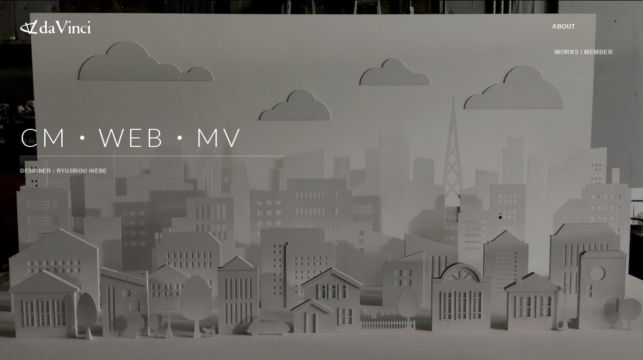

--- FILE ---
content_type: text/html; charset=UTF-8
request_url: https://davinci-e.com/works/cm/628
body_size: 12399
content:
<!DOCTYPE html>
<html dir="ltr" lang="ja" prefix="og: https://ogp.me/ns#">
<head>
	<!-- Google tag (gtag.js) -->
	<script async src="https://www.googletagmanager.com/gtag/js?id=UA-140906753-2"></script>
	<script>
	window.dataLayer = window.dataLayer || [];
	function gtag(){dataLayer.push(arguments);}
	gtag('js', new Date());

	gtag('config', 'UA-140906753-2');
	</script>
	<meta charset="UTF-8">
	<meta name="viewport" content="width=device-width, initial-scale=1">
	<link rel="profile" href="https://gmpg.org/xfn/11">
	<meta name="format-detection" content="telephone=no">
	<link rel="preconnect" href="https://fonts.googleapis.com">
	<link rel="preconnect" href="https://fonts.gstatic.com" crossorigin>
	<link rel="apple-touch-icon" type="image/png" href="https://davinci-e.com/wp-content/themes/davinci/dist/img/apple-touch-icon-180x180.png">
	<link rel="icon" type="image/png" href="https://davinci-e.com/wp-content/themes/davinci/dist/img/icon-192x192.png">
	<title>25175 | daVinci 株式会社ダヴィンチ</title>
	
		<!-- All in One SEO 4.9.1.1 - aioseo.com -->
	<meta name="robots" content="max-image-preview:large" />
	<link rel="canonical" href="https://davinci-e.com/works/cm/628" />
	<meta name="generator" content="All in One SEO (AIOSEO) 4.9.1.1" />
		<meta property="og:locale" content="ja_JP" />
		<meta property="og:site_name" content="daVinci 株式会社ダヴィンチ" />
		<meta property="og:type" content="article" />
		<meta property="og:title" content="25175 | daVinci 株式会社ダヴィンチ" />
		<meta property="og:url" content="https://davinci-e.com/works/cm/628" />
		<meta property="og:image" content="https://davinci-e.com/wp-content/uploads/2019/06/ogimage.png" />
		<meta property="og:image:secure_url" content="https://davinci-e.com/wp-content/uploads/2019/06/ogimage.png" />
		<meta property="og:image:width" content="1200" />
		<meta property="og:image:height" content="630" />
		<meta property="article:published_time" content="2019-02-23T15:05:17+00:00" />
		<meta property="article:modified_time" content="2020-12-24T02:35:25+00:00" />
		<meta name="twitter:card" content="summary" />
		<meta name="twitter:title" content="25175 | daVinci 株式会社ダヴィンチ" />
		<meta name="twitter:image" content="https://davinci-e.com/wp-content/uploads/2019/06/ogimage.png" />
		<script type="application/ld+json" class="aioseo-schema">
			{"@context":"https:\/\/schema.org","@graph":[{"@type":"BreadcrumbList","@id":"https:\/\/davinci-e.com\/works\/cm\/628#breadcrumblist","itemListElement":[{"@type":"ListItem","@id":"https:\/\/davinci-e.com#listItem","position":1,"name":"\u30db\u30fc\u30e0","item":"https:\/\/davinci-e.com","nextItem":{"@type":"ListItem","@id":"https:\/\/davinci-e.com\/works#listItem","name":"WORKS"}},{"@type":"ListItem","@id":"https:\/\/davinci-e.com\/works#listItem","position":2,"name":"WORKS","item":"https:\/\/davinci-e.com\/works","nextItem":{"@type":"ListItem","@id":"https:\/\/davinci-e.com\/works\/cm#listItem","name":"CM\u30fbWEB\u30fbMV"},"previousItem":{"@type":"ListItem","@id":"https:\/\/davinci-e.com#listItem","name":"\u30db\u30fc\u30e0"}},{"@type":"ListItem","@id":"https:\/\/davinci-e.com\/works\/cm#listItem","position":3,"name":"CM\u30fbWEB\u30fbMV","item":"https:\/\/davinci-e.com\/works\/cm","nextItem":{"@type":"ListItem","@id":"https:\/\/davinci-e.com\/works\/cm\/628#listItem","name":"25175"},"previousItem":{"@type":"ListItem","@id":"https:\/\/davinci-e.com\/works#listItem","name":"WORKS"}},{"@type":"ListItem","@id":"https:\/\/davinci-e.com\/works\/cm\/628#listItem","position":4,"name":"25175","previousItem":{"@type":"ListItem","@id":"https:\/\/davinci-e.com\/works\/cm#listItem","name":"CM\u30fbWEB\u30fbMV"}}]},{"@type":"Organization","@id":"https:\/\/davinci-e.com\/#organization","name":"daVinci \u682a\u5f0f\u4f1a\u793e\u30c0\u30f4\u30a3\u30f3\u30c1","description":"CM\u30fb\u5e83\u544a\u64ae\u5f71\u3001\u30a4\u30d9\u30f3\u30c8\u306b\u95a2\u3059\u308b\u7f8e\u8853\u3000\u88c5\u98fe\u306e\u7dcf\u5408\u5236\u4f5c\u4f1a\u793e\u3000\u682a\u5f0f\u4f1a\u793e daVinci\u30fc\u30c0\u30f4\u30a3\u30f3\u30c1\u30fc","url":"https:\/\/davinci-e.com\/"},{"@type":"WebPage","@id":"https:\/\/davinci-e.com\/works\/cm\/628#webpage","url":"https:\/\/davinci-e.com\/works\/cm\/628","name":"25175 | daVinci \u682a\u5f0f\u4f1a\u793e\u30c0\u30f4\u30a3\u30f3\u30c1","inLanguage":"ja","isPartOf":{"@id":"https:\/\/davinci-e.com\/#website"},"breadcrumb":{"@id":"https:\/\/davinci-e.com\/works\/cm\/628#breadcrumblist"},"datePublished":"2019-02-24T00:05:17+09:00","dateModified":"2020-12-24T11:35:25+09:00"},{"@type":"WebSite","@id":"https:\/\/davinci-e.com\/#website","url":"https:\/\/davinci-e.com\/","name":"daVinci \u682a\u5f0f\u4f1a\u793e\u30c0\u30f4\u30a3\u30f3\u30c1","description":"CM\u30fb\u5e83\u544a\u64ae\u5f71\u3001\u30a4\u30d9\u30f3\u30c8\u306b\u95a2\u3059\u308b\u7f8e\u8853\u3000\u88c5\u98fe\u306e\u7dcf\u5408\u5236\u4f5c\u4f1a\u793e\u3000\u682a\u5f0f\u4f1a\u793e daVinci\u30fc\u30c0\u30f4\u30a3\u30f3\u30c1\u30fc","inLanguage":"ja","publisher":{"@id":"https:\/\/davinci-e.com\/#organization"}}]}
		</script>
		<!-- All in One SEO -->

<link rel='dns-prefetch' href='//fonts.googleapis.com' />
<style id='wp-img-auto-sizes-contain-inline-css' type='text/css'>
img:is([sizes=auto i],[sizes^="auto," i]){contain-intrinsic-size:3000px 1500px}
/*# sourceURL=wp-img-auto-sizes-contain-inline-css */
</style>
<link rel='stylesheet' id='googlefonts-css' href='//fonts.googleapis.com/css?family=Lato%3A100%2C300%2C400%2C700&#038;display=swap&#038;ver=20230206' type='text/css' media='all' />
<link rel='stylesheet' id='davinci-style-css' href='https://davinci-e.com/wp-content/themes/davinci/dist/common.css?ver=20230208' type='text/css' media='all' />
<style id='wp-block-library-inline-css' type='text/css'>
:root{--wp-block-synced-color:#7a00df;--wp-block-synced-color--rgb:122,0,223;--wp-bound-block-color:var(--wp-block-synced-color);--wp-editor-canvas-background:#ddd;--wp-admin-theme-color:#007cba;--wp-admin-theme-color--rgb:0,124,186;--wp-admin-theme-color-darker-10:#006ba1;--wp-admin-theme-color-darker-10--rgb:0,107,160.5;--wp-admin-theme-color-darker-20:#005a87;--wp-admin-theme-color-darker-20--rgb:0,90,135;--wp-admin-border-width-focus:2px}@media (min-resolution:192dpi){:root{--wp-admin-border-width-focus:1.5px}}.wp-element-button{cursor:pointer}:root .has-very-light-gray-background-color{background-color:#eee}:root .has-very-dark-gray-background-color{background-color:#313131}:root .has-very-light-gray-color{color:#eee}:root .has-very-dark-gray-color{color:#313131}:root .has-vivid-green-cyan-to-vivid-cyan-blue-gradient-background{background:linear-gradient(135deg,#00d084,#0693e3)}:root .has-purple-crush-gradient-background{background:linear-gradient(135deg,#34e2e4,#4721fb 50%,#ab1dfe)}:root .has-hazy-dawn-gradient-background{background:linear-gradient(135deg,#faaca8,#dad0ec)}:root .has-subdued-olive-gradient-background{background:linear-gradient(135deg,#fafae1,#67a671)}:root .has-atomic-cream-gradient-background{background:linear-gradient(135deg,#fdd79a,#004a59)}:root .has-nightshade-gradient-background{background:linear-gradient(135deg,#330968,#31cdcf)}:root .has-midnight-gradient-background{background:linear-gradient(135deg,#020381,#2874fc)}:root{--wp--preset--font-size--normal:16px;--wp--preset--font-size--huge:42px}.has-regular-font-size{font-size:1em}.has-larger-font-size{font-size:2.625em}.has-normal-font-size{font-size:var(--wp--preset--font-size--normal)}.has-huge-font-size{font-size:var(--wp--preset--font-size--huge)}.has-text-align-center{text-align:center}.has-text-align-left{text-align:left}.has-text-align-right{text-align:right}.has-fit-text{white-space:nowrap!important}#end-resizable-editor-section{display:none}.aligncenter{clear:both}.items-justified-left{justify-content:flex-start}.items-justified-center{justify-content:center}.items-justified-right{justify-content:flex-end}.items-justified-space-between{justify-content:space-between}.screen-reader-text{border:0;clip-path:inset(50%);height:1px;margin:-1px;overflow:hidden;padding:0;position:absolute;width:1px;word-wrap:normal!important}.screen-reader-text:focus{background-color:#ddd;clip-path:none;color:#444;display:block;font-size:1em;height:auto;left:5px;line-height:normal;padding:15px 23px 14px;text-decoration:none;top:5px;width:auto;z-index:100000}html :where(.has-border-color){border-style:solid}html :where([style*=border-top-color]){border-top-style:solid}html :where([style*=border-right-color]){border-right-style:solid}html :where([style*=border-bottom-color]){border-bottom-style:solid}html :where([style*=border-left-color]){border-left-style:solid}html :where([style*=border-width]){border-style:solid}html :where([style*=border-top-width]){border-top-style:solid}html :where([style*=border-right-width]){border-right-style:solid}html :where([style*=border-bottom-width]){border-bottom-style:solid}html :where([style*=border-left-width]){border-left-style:solid}html :where(img[class*=wp-image-]){height:auto;max-width:100%}:where(figure){margin:0 0 1em}html :where(.is-position-sticky){--wp-admin--admin-bar--position-offset:var(--wp-admin--admin-bar--height,0px)}@media screen and (max-width:600px){html :where(.is-position-sticky){--wp-admin--admin-bar--position-offset:0px}}

/*# sourceURL=wp-block-library-inline-css */
</style><style id='global-styles-inline-css' type='text/css'>
:root{--wp--preset--aspect-ratio--square: 1;--wp--preset--aspect-ratio--4-3: 4/3;--wp--preset--aspect-ratio--3-4: 3/4;--wp--preset--aspect-ratio--3-2: 3/2;--wp--preset--aspect-ratio--2-3: 2/3;--wp--preset--aspect-ratio--16-9: 16/9;--wp--preset--aspect-ratio--9-16: 9/16;--wp--preset--color--black: #000000;--wp--preset--color--cyan-bluish-gray: #abb8c3;--wp--preset--color--white: #ffffff;--wp--preset--color--pale-pink: #f78da7;--wp--preset--color--vivid-red: #cf2e2e;--wp--preset--color--luminous-vivid-orange: #ff6900;--wp--preset--color--luminous-vivid-amber: #fcb900;--wp--preset--color--light-green-cyan: #7bdcb5;--wp--preset--color--vivid-green-cyan: #00d084;--wp--preset--color--pale-cyan-blue: #8ed1fc;--wp--preset--color--vivid-cyan-blue: #0693e3;--wp--preset--color--vivid-purple: #9b51e0;--wp--preset--gradient--vivid-cyan-blue-to-vivid-purple: linear-gradient(135deg,rgb(6,147,227) 0%,rgb(155,81,224) 100%);--wp--preset--gradient--light-green-cyan-to-vivid-green-cyan: linear-gradient(135deg,rgb(122,220,180) 0%,rgb(0,208,130) 100%);--wp--preset--gradient--luminous-vivid-amber-to-luminous-vivid-orange: linear-gradient(135deg,rgb(252,185,0) 0%,rgb(255,105,0) 100%);--wp--preset--gradient--luminous-vivid-orange-to-vivid-red: linear-gradient(135deg,rgb(255,105,0) 0%,rgb(207,46,46) 100%);--wp--preset--gradient--very-light-gray-to-cyan-bluish-gray: linear-gradient(135deg,rgb(238,238,238) 0%,rgb(169,184,195) 100%);--wp--preset--gradient--cool-to-warm-spectrum: linear-gradient(135deg,rgb(74,234,220) 0%,rgb(151,120,209) 20%,rgb(207,42,186) 40%,rgb(238,44,130) 60%,rgb(251,105,98) 80%,rgb(254,248,76) 100%);--wp--preset--gradient--blush-light-purple: linear-gradient(135deg,rgb(255,206,236) 0%,rgb(152,150,240) 100%);--wp--preset--gradient--blush-bordeaux: linear-gradient(135deg,rgb(254,205,165) 0%,rgb(254,45,45) 50%,rgb(107,0,62) 100%);--wp--preset--gradient--luminous-dusk: linear-gradient(135deg,rgb(255,203,112) 0%,rgb(199,81,192) 50%,rgb(65,88,208) 100%);--wp--preset--gradient--pale-ocean: linear-gradient(135deg,rgb(255,245,203) 0%,rgb(182,227,212) 50%,rgb(51,167,181) 100%);--wp--preset--gradient--electric-grass: linear-gradient(135deg,rgb(202,248,128) 0%,rgb(113,206,126) 100%);--wp--preset--gradient--midnight: linear-gradient(135deg,rgb(2,3,129) 0%,rgb(40,116,252) 100%);--wp--preset--font-size--small: 13px;--wp--preset--font-size--medium: 20px;--wp--preset--font-size--large: 36px;--wp--preset--font-size--x-large: 42px;--wp--preset--spacing--20: 0.44rem;--wp--preset--spacing--30: 0.67rem;--wp--preset--spacing--40: 1rem;--wp--preset--spacing--50: 1.5rem;--wp--preset--spacing--60: 2.25rem;--wp--preset--spacing--70: 3.38rem;--wp--preset--spacing--80: 5.06rem;--wp--preset--shadow--natural: 6px 6px 9px rgba(0, 0, 0, 0.2);--wp--preset--shadow--deep: 12px 12px 50px rgba(0, 0, 0, 0.4);--wp--preset--shadow--sharp: 6px 6px 0px rgba(0, 0, 0, 0.2);--wp--preset--shadow--outlined: 6px 6px 0px -3px rgb(255, 255, 255), 6px 6px rgb(0, 0, 0);--wp--preset--shadow--crisp: 6px 6px 0px rgb(0, 0, 0);}:where(.is-layout-flex){gap: 0.5em;}:where(.is-layout-grid){gap: 0.5em;}body .is-layout-flex{display: flex;}.is-layout-flex{flex-wrap: wrap;align-items: center;}.is-layout-flex > :is(*, div){margin: 0;}body .is-layout-grid{display: grid;}.is-layout-grid > :is(*, div){margin: 0;}:where(.wp-block-columns.is-layout-flex){gap: 2em;}:where(.wp-block-columns.is-layout-grid){gap: 2em;}:where(.wp-block-post-template.is-layout-flex){gap: 1.25em;}:where(.wp-block-post-template.is-layout-grid){gap: 1.25em;}.has-black-color{color: var(--wp--preset--color--black) !important;}.has-cyan-bluish-gray-color{color: var(--wp--preset--color--cyan-bluish-gray) !important;}.has-white-color{color: var(--wp--preset--color--white) !important;}.has-pale-pink-color{color: var(--wp--preset--color--pale-pink) !important;}.has-vivid-red-color{color: var(--wp--preset--color--vivid-red) !important;}.has-luminous-vivid-orange-color{color: var(--wp--preset--color--luminous-vivid-orange) !important;}.has-luminous-vivid-amber-color{color: var(--wp--preset--color--luminous-vivid-amber) !important;}.has-light-green-cyan-color{color: var(--wp--preset--color--light-green-cyan) !important;}.has-vivid-green-cyan-color{color: var(--wp--preset--color--vivid-green-cyan) !important;}.has-pale-cyan-blue-color{color: var(--wp--preset--color--pale-cyan-blue) !important;}.has-vivid-cyan-blue-color{color: var(--wp--preset--color--vivid-cyan-blue) !important;}.has-vivid-purple-color{color: var(--wp--preset--color--vivid-purple) !important;}.has-black-background-color{background-color: var(--wp--preset--color--black) !important;}.has-cyan-bluish-gray-background-color{background-color: var(--wp--preset--color--cyan-bluish-gray) !important;}.has-white-background-color{background-color: var(--wp--preset--color--white) !important;}.has-pale-pink-background-color{background-color: var(--wp--preset--color--pale-pink) !important;}.has-vivid-red-background-color{background-color: var(--wp--preset--color--vivid-red) !important;}.has-luminous-vivid-orange-background-color{background-color: var(--wp--preset--color--luminous-vivid-orange) !important;}.has-luminous-vivid-amber-background-color{background-color: var(--wp--preset--color--luminous-vivid-amber) !important;}.has-light-green-cyan-background-color{background-color: var(--wp--preset--color--light-green-cyan) !important;}.has-vivid-green-cyan-background-color{background-color: var(--wp--preset--color--vivid-green-cyan) !important;}.has-pale-cyan-blue-background-color{background-color: var(--wp--preset--color--pale-cyan-blue) !important;}.has-vivid-cyan-blue-background-color{background-color: var(--wp--preset--color--vivid-cyan-blue) !important;}.has-vivid-purple-background-color{background-color: var(--wp--preset--color--vivid-purple) !important;}.has-black-border-color{border-color: var(--wp--preset--color--black) !important;}.has-cyan-bluish-gray-border-color{border-color: var(--wp--preset--color--cyan-bluish-gray) !important;}.has-white-border-color{border-color: var(--wp--preset--color--white) !important;}.has-pale-pink-border-color{border-color: var(--wp--preset--color--pale-pink) !important;}.has-vivid-red-border-color{border-color: var(--wp--preset--color--vivid-red) !important;}.has-luminous-vivid-orange-border-color{border-color: var(--wp--preset--color--luminous-vivid-orange) !important;}.has-luminous-vivid-amber-border-color{border-color: var(--wp--preset--color--luminous-vivid-amber) !important;}.has-light-green-cyan-border-color{border-color: var(--wp--preset--color--light-green-cyan) !important;}.has-vivid-green-cyan-border-color{border-color: var(--wp--preset--color--vivid-green-cyan) !important;}.has-pale-cyan-blue-border-color{border-color: var(--wp--preset--color--pale-cyan-blue) !important;}.has-vivid-cyan-blue-border-color{border-color: var(--wp--preset--color--vivid-cyan-blue) !important;}.has-vivid-purple-border-color{border-color: var(--wp--preset--color--vivid-purple) !important;}.has-vivid-cyan-blue-to-vivid-purple-gradient-background{background: var(--wp--preset--gradient--vivid-cyan-blue-to-vivid-purple) !important;}.has-light-green-cyan-to-vivid-green-cyan-gradient-background{background: var(--wp--preset--gradient--light-green-cyan-to-vivid-green-cyan) !important;}.has-luminous-vivid-amber-to-luminous-vivid-orange-gradient-background{background: var(--wp--preset--gradient--luminous-vivid-amber-to-luminous-vivid-orange) !important;}.has-luminous-vivid-orange-to-vivid-red-gradient-background{background: var(--wp--preset--gradient--luminous-vivid-orange-to-vivid-red) !important;}.has-very-light-gray-to-cyan-bluish-gray-gradient-background{background: var(--wp--preset--gradient--very-light-gray-to-cyan-bluish-gray) !important;}.has-cool-to-warm-spectrum-gradient-background{background: var(--wp--preset--gradient--cool-to-warm-spectrum) !important;}.has-blush-light-purple-gradient-background{background: var(--wp--preset--gradient--blush-light-purple) !important;}.has-blush-bordeaux-gradient-background{background: var(--wp--preset--gradient--blush-bordeaux) !important;}.has-luminous-dusk-gradient-background{background: var(--wp--preset--gradient--luminous-dusk) !important;}.has-pale-ocean-gradient-background{background: var(--wp--preset--gradient--pale-ocean) !important;}.has-electric-grass-gradient-background{background: var(--wp--preset--gradient--electric-grass) !important;}.has-midnight-gradient-background{background: var(--wp--preset--gradient--midnight) !important;}.has-small-font-size{font-size: var(--wp--preset--font-size--small) !important;}.has-medium-font-size{font-size: var(--wp--preset--font-size--medium) !important;}.has-large-font-size{font-size: var(--wp--preset--font-size--large) !important;}.has-x-large-font-size{font-size: var(--wp--preset--font-size--x-large) !important;}
/*# sourceURL=global-styles-inline-css */
</style>

<style id='classic-theme-styles-inline-css' type='text/css'>
/*! This file is auto-generated */
.wp-block-button__link{color:#fff;background-color:#32373c;border-radius:9999px;box-shadow:none;text-decoration:none;padding:calc(.667em + 2px) calc(1.333em + 2px);font-size:1.125em}.wp-block-file__button{background:#32373c;color:#fff;text-decoration:none}
/*# sourceURL=/wp-includes/css/classic-themes.min.css */
</style>
<link rel="icon" href="https://davinci-e.com/wp-content/uploads/2021/11/cropped-262aae1f7c628329d09e478bbe8d9d46-32x32.jpg" sizes="32x32" />
<link rel="icon" href="https://davinci-e.com/wp-content/uploads/2021/11/cropped-262aae1f7c628329d09e478bbe8d9d46-192x192.jpg" sizes="192x192" />
<link rel="apple-touch-icon" href="https://davinci-e.com/wp-content/uploads/2021/11/cropped-262aae1f7c628329d09e478bbe8d9d46-180x180.jpg" />
<meta name="msapplication-TileImage" content="https://davinci-e.com/wp-content/uploads/2021/11/cropped-262aae1f7c628329d09e478bbe8d9d46-270x270.jpg" />
</head>

<body data-rsssl=1 id="body" class="wp-singular works-template-default single single-works postid-628 wp-theme-davinci fadeout js-inview">
<header id="header" class="m-header">
	<h1 class="m-header__logo">
		<a href="/">
			<svg xmlns="http://www.w3.org/2000/svg" viewBox="0 0 430.82 85.2">
				<title>daVinci 株式会社ダヴィンチ</title>
				<path class="cls-1" d="M305,16.72A6.34,6.34,0,0,0,309.52,13a5.85,5.85,0,0,0-.77-5.19,6.62,6.62,0,0,0-5.95-2.3,6.14,6.14,0,0,0-4.88,4.17,5.7,5.7,0,0,0,1.86,5.69C301.17,16.65,303.18,16.79,305,16.72Z"/>
				<path class="cls-1" d="M423.25,16.72A6.34,6.34,0,0,0,427.73,13,5.82,5.82,0,0,0,427,7.79,6.63,6.63,0,0,0,421,5.49a6.13,6.13,0,0,0-4.88,4.17A5.72,5.72,0,0,0,418,15.35C419.38,16.65,421.39,16.79,423.25,16.72Z"/>
				<path class="cls-1" d="M164.79,72.24c-1.57-4.43-2.46-56.6-.73-65.38.15-.79,1.45-2.2-1.59-2.24-2.82,0-8.64,1.54-10.57,3.28.46-.42-2.53,1.74-.35,3.77s2.55,13.5,1.16,21.48C151.69,39,141.78,35.37,132,39c-3.32,1.24-13.78,7.53-13.5,20.85.25,12.38,7.86,17,12.08,18.91,5.64,2.59,11.84,2.59,19.87-1.26C155,82,160.48,79.89,162.64,79c1.24-.51,6.09-.3,6-2.41C168.52,74.25,166.23,76.32,164.79,72.24Zm-11.18-13.4c-.28,10,.19,15.67-9.67,16.44-5.22.4-14.23-9.91-13.41-20.17.4-4.91,4.51-14.61,12.12-15C153.64,39.55,153.8,52.08,153.61,58.84Z"/>
				<path class="cls-1" d="M293.13,5.7c-2.3-1.15-11.11-1.86-14-.58a2.1,2.1,0,0,0-.78.58,2.9,2.9,0,0,0,.47,2.52c2.24,3.17,1,7.42,0,10.8C273.63,32.63,267.68,46,259.94,58.56c-.76.68-1.39,1.51-2.63,1.08a4.21,4.21,0,0,1-2.17-1.59A201.4,201.4,0,0,1,236.43,12.4a5.64,5.64,0,0,1-.16-2c-.39-1.94,3.4-2.88,1.7-4.75-3.14-2-13.79-1.38-18.61-.86-1.32.29-4.26.81-3.51,2.3a14.1,14.1,0,0,1,4.8,4.54c11.29,22,21.11,44.57,30.16,67.4.16.79,1.08,1.44,1.86,1.88a2.77,2.77,0,0,0,2.86-1.38c10.52-22.46,20.22-44.59,31.74-66.69,1.34-2.4,4.14-4.29,6.07-5.66A.9.9,0,0,0,293.13,5.7Z"/>
				<path class="cls-1" d="M209.27,72c-3.71-10.22,2.48-22.32-2.79-32.11a5.37,5.37,0,0,0-1.46-2c-6.74-5-16.1-1.3-22.59,1.44-2.63,1.44-5.8,2.67-7.43,5.33-.49.93-1,2.51.39,3.17,6.24,3.15,7-6.69,13.13-8.71,2.94-.64,7.17.06,8.35,2,1.7,2.77,4,8,1.41,11.79-6.88,7.56-19.88,4.89-24.59,14.69a8.87,8.87,0,0,0,2.47,9c3,2.74,8.28,4.48,11.68,2.81,2.73-1.59,8.12-3.6,12.53-2.3,4.41.65,9.36,4.46,13.62.93C217,74.55,210.43,74.69,209.27,72Zm-13.39.8c-1.54,1.73-4.1,1.8-6.34,1.29s-3.63-2.59-4.1-4.39c-.54-3.6,1.4-6.77,4.65-8.86a6.13,6.13,0,0,1,4.79-1,4.93,4.93,0,0,1,2.63,2.09C198.6,65.33,198.52,69.94,195.88,72.75Z"/>
				<path class="cls-1" d="M396.47,35.87c-9.66-1-18.48,3-23.12,10.88-4.88,7.42-4.26,18.79,1.39,25.71a24.09,24.09,0,0,0,21.89,7.63C401.2,79,407.15,76.56,408,71.52A24.08,24.08,0,0,1,398,74c-7,0-13.3-4.54-16.47-10.22-3.64-7.5-2.32-17.72,3.94-23.7,3.87-2.3,10.06-2.88,14.16-.43,2.08,1.51,3.71,5.11,6.88,5,1-.14,1.32-1.15,1.7-1.87a3.83,3.83,0,0,0-1.16-4C403.9,37,400.19,36.52,396.47,35.87Z"/>
				<path class="cls-1" d="M309.75,74.44c-1.21-2.1-.26-34.57.25-36.73a1.2,1.2,0,0,0-.71-1.33c-2.8-.92-5.13-1.12-10.82,2.59-3.65,2.35-.78,4.21.19,7.5,1.16,4,1.09,28.39-.26,29.65-1.55,1.44-2.45,2.69-1.17,3.76,2.42,1.27,12.5,1,14.69,0C314.45,78.61,311,76.57,309.75,74.44Z"/>
				<path class="cls-1" d="M428,74.44c-1.2-2.1.24-35.92.26-36.73a1.35,1.35,0,0,0-.71-1.33c-2.8-.92-5.13-1.12-10.82,2.59-3.65,2.35-.78,4.21.19,7.5,1.16,4,1.09,28.39-.26,29.65-1.55,1.44-2.65,2.92-1.17,3.76,1.58,1,13.32,1.12,14.69,0C432.17,78,429.17,76.57,428,74.44Z"/>
				<path class="cls-1" d="M362.8,59.61c-.23-14.67.85-17.94-5.2-21.86-5.8-3.25-14-1.52-19.18,1.87-2.24,1.15-4.18-.94-5.65-2.37-2.63-2.75-6.72-.66-9.51.28-2.17.8-3.84,3.39-3.33,5,3.6,9.49,1.95,23.21,2,32.12-.15,1.44-1.93,2.38-2.63,3.6a1.45,1.45,0,0,0,.85,1.8c4.78,1,10.76,1.17,14.52-.07,2.64-1.31-1.67-3.31-2.14-5.11-.85-6.37-.39-18.27.09-24,.29-3.87,2.94-7,4-8.1,1.84-1.89,6.53-2,10.5-.43,3.74,2,4.28,3.48,5.12,5.74,1.56,4.22.77,25.57.58,26.92-.3,2.1-5.06,4.59-2,5.31,1.16.09,13.73.54,14.71-.3,2.89-.87-1.81-3.56-2.09-4.82C363.41,73.49,362.91,66.8,362.8,59.61Z"/>
				<path class="cls-2" d="M104.73,75l-.66-.17c-1.65-.63-2.58-.64-5.25-.9-.72-.07-3.8-.39-5.48-.68s-16.48-2.34-16.48-2.34a45.18,45.18,0,0,1-4.54-.54c0-.07,0-.19.58-1.59s.72-2.7,1.49-4.09c1.13-2.06,1.93-4,2.8-6,3.33-7.6,6.6-13.4,10.19-20,1.74-3.21,2.63-6.61,4.77-9.9l.5-1c1-1.61,3.15-6.8,3.43-7,0,0,5.28-.87,7.16-1.78.52-.26-3.58-2.68-3.68-5.28,0,0,.84-1.51,1.09-2a24.39,24.39,0,0,1,2.7-3.61c.57-.52,2.67-3.58,3.14-4s-.11-1.23-.17-1.6-1.23-.17-1.18-.47c.23-1.38-4.79-1.43-5-1.49A14.38,14.38,0,0,0,96,0a8.61,8.61,0,0,0-1.18.78c-.17.13-.12.52-.32.66S93,3.61,92.79,3.85c-1.24,1.22-4.11,7.92-5,9.31l-1.11,1.75c-.54.09-1.07.23-1.6.34C79,16.54,77.38,16.8,71.33,17.81c-2.65.44-7.19,1.57-9.69,2.2-5.13,1.31-13.09,3-19.1,4.81,0,0-2.19-4-2.44-4.73-2-5.63-2.53-8.38-6.84-3.26C31.8,18.56,29,18.71,30,19.8a6.74,6.74,0,0,1,1.62,2.36c1.06,1.79,2.54,3.75,2.93,5.31l-.54.09-2.08.6c-2.61.74-4.58,1.34-6,1.93C22,31.66,17.89,33.3,14.49,35c0,0-5.82,2.81-8.75,5.56a21.87,21.87,0,0,0-4.66,5.94A7.84,7.84,0,0,0,.16,52c.59,3,2.24,5.4,5.7,8.14A44,44,0,0,0,14,64.85,113.93,113.93,0,0,0,30.22,71c2.6.82,5.44,1.43,8.18,2a84,84,0,0,1,8.71,2.19c.43.15.82.26,1.16.36a3.34,3.34,0,0,1,2.12,1.14,37.7,37.7,0,0,1,2.74,4.23,9.77,9.77,0,0,1,.57,1.42c.4,1.18.82,2.41,2,2.76.92.26,2-.07,3.52-1a24,24,0,0,0,3.57-2.36c1.07-1.07,2.4-1.43,3.34-2.45,2.08.23,14,2.11,15.06,2.26C84.74,82,84.39,82.68,88,83a34.74,34.74,0,0,1,4.25.29c.89.19,1.31.25,2.77.54,3.45.68,3.1.93,5.47.71,1-.09,1.4-.1,1.8-1.08s1.53-4.53,2.76-5C107.9,77.24,108.12,76.32,104.73,75Zm-61-11.4a25.75,25.75,0,0,1-3.42-.92c-1.92-.8-4-1.45-6-2.08-1.19-.37-2.43-.75-3.61-1.16-7.57-2.63-13.39-5.09-18.53-9-1.5-1.14-3.47-2.62-3.81-4.44-.42-2.24,1.18-3.16,4.65-5l.17-.09a99.66,99.66,0,0,1,13-5.47c1.48-.54,3.14-1,4.59-1.5,2-.64,6.14-1.62,6.14-1.62S41.15,42.65,42,45.14c.43,1.27.81,1.32,1.16,2.59a24.32,24.32,0,0,0,1.06,3.4,35.23,35.23,0,0,1,1.4,4.25c1.17,4,2.46,6,3.34,9.49a3,3,0,0,1,.06.32C47.43,64.73,45.67,64.05,43.71,63.6ZM66,60.71c-1.34,2.87-2.5,4.53-3.72,7.53h0c-.29,0-.88,0-.88,0l-5.5-1-.28-.79c-.07-.32-.14-.62-.22-.91-.55-2-1.19-4-1.8-5.94l-.73-2.29c-1.69-5.41-2.81-10.4-4.71-15.89-1-2.85-3.5-10.3-3.64-10.65.84-.19,6.14-1.51,11-2.45,0,0,25.9-5.46,27.75-5.68C80.52,28,78,32.69,76.47,35.8L76,37c-2,5.15-3.42,8.23-5.85,14.32C68.9,54.49,67.43,57.65,66,60.71Z"/>
			</svg>
		</a>
	</h1>

	<nav class="m-header__nav">
		<ul>
			<li><a href="/about">ABOUT</a></li>
			<li><a href="/works">WORKS / MEMBER</a></li>
			<li><a href="/information">INFORMATION</a></li>
			<li><a href="/contact">CONTACT</a></li>
			<li class="is-rental">
				<a href="http://rental.davinci-e.com/" target="_blank">
					<svg xmlns="http://www.w3.org/2000/svg" width="108.857" height="38.866" viewBox="0 0 108.857 38.866"><g transform="translate(-1287 -389.685)"><g transform="translate(394 -37.315)"><g transform="translate(922.909 428.042)"><g transform="translate(0 0)"><path class="a" d="M299.5,8.287a1.589,1.589,0,0,0,1.137-.935,1.523,1.523,0,0,0-.2-1.314,1.667,1.667,0,0,0-1.516-.581,1.614,1.614,0,0,0-1.238,1.061,1.426,1.426,0,0,0,.48,1.44A1.943,1.943,0,0,0,299.5,8.287Z" transform="translate(-252.354 -5.106)"/><path class="a" d="M417.7,8.287a1.589,1.589,0,0,0,1.137-.935,1.523,1.523,0,0,0-.2-1.314,1.667,1.667,0,0,0-1.516-.581,1.614,1.614,0,0,0-1.238,1.061,1.426,1.426,0,0,0,.48,1.44A1.943,1.943,0,0,0,417.7,8.287Z" transform="translate(-340.691 -5.106)"/><path class="a" d="M130.118,21.679c-.4-1.112-.632-14.3-.177-16.523.051-.2.379-.556-.4-.556a5.4,5.4,0,0,0-2.678.834c.126-.1-.632.43-.1.96.531.48.657,3.411.3,5.432-.253,1.491-2.754.556-5.255,1.491A5.581,5.581,0,0,0,118.4,18.6a4.966,4.966,0,0,0,3.057,4.775,5.54,5.54,0,0,0,5.028-.328,2.681,2.681,0,0,0,3.082.379c.3-.126,1.541-.076,1.516-.606C131.053,22.185,130.472,22.715,130.118,21.679Zm-2.83-3.386c-.076,2.527.051,3.967-2.451,4.144-1.314.1-3.588-2.5-3.386-5.1.1-1.238,1.137-3.689,3.057-3.79C127.289,13.418,127.339,16.6,127.289,18.294Z" transform="translate(-118.394 -4.476)"/><path class="a" d="M235.23,4.511a6.669,6.669,0,0,0-3.537-.152c-.076.025-.126.1-.2.152a.7.7,0,0,0,.126.632,3.221,3.221,0,0,1,0,2.729,58.282,58.282,0,0,1-4.775,9.98c-.2.177-.354.379-.657.278a1.1,1.1,0,0,1-.556-.4A50.46,50.46,0,0,1,220.9,6.179a1.719,1.719,0,0,1-.051-.505c-.1-.48.859-.733.43-1.213-.783-.505-3.487-.354-4.7-.227-.328.076-1.086.2-.884.581a3.761,3.761,0,0,1,1.213,1.137c2.855,5.558,5.331,11.268,7.63,17.029.051.2.278.354.48.48a.7.7,0,0,0,.733-.354c2.653-5.685,5.1-11.268,8.009-16.852a4.913,4.913,0,0,1,1.541-1.44C235.407,4.764,235.382,4.612,235.23,4.511Z" transform="translate(-191.09 -4.109)"/><path class="a" d="M182.4,44.744c-.935-2.577.632-5.634-.707-8.11a1.265,1.265,0,0,0-.379-.48c-1.693-1.263-4.068-.328-5.71.354a4.552,4.552,0,0,0-1.87,1.339c-.126.227-.253.632.1.808,1.566.783,1.769-1.693,3.31-2.2a2.339,2.339,0,0,1,2.122.505c.43.707,1.011,2.021.354,2.981-1.743,1.92-5.028,1.238-6.215,3.714a2.241,2.241,0,0,0,.632,2.274,2.991,2.991,0,0,0,2.956.707,4.437,4.437,0,0,1,3.158-.581c1.112.152,2.375,1.137,3.436.227C184.343,45.376,182.676,45.426,182.4,44.744Zm-3.386.177a1.626,1.626,0,0,1-1.592.328,1.49,1.49,0,0,1-1.036-1.112,2.313,2.313,0,0,1,1.162-2.249,1.536,1.536,0,0,1,1.213-.253,1.242,1.242,0,0,1,.657.531A2.9,2.9,0,0,1,179.012,44.921Z" transform="translate(-159.43 -27.591)"/><path class="a" d="M376.762,35.787a5.855,5.855,0,0,0-5.836,2.754,5.76,5.76,0,0,0,.354,6.493,6.052,6.052,0,0,0,5.533,1.92c1.162-.278,2.653-.884,2.88-2.173a5.91,5.91,0,0,1-2.526.606A4.953,4.953,0,0,1,373,42.811a5.371,5.371,0,0,1,.985-5.988,3.765,3.765,0,0,1,3.588-.1c.531.379.935,1.289,1.743,1.263.253-.025.328-.3.43-.48a.969.969,0,0,0-.3-1.011A8.553,8.553,0,0,0,376.762,35.787Z" transform="translate(-306.498 -27.755)"/><path class="a" d="M299.943,45.589c-.3-.531-.076-8.742.076-9.272a.276.276,0,0,0-.177-.328c-.707-.227-1.289-.278-2.729.657-.91.606-.2,1.061.051,1.895.3,1.011.278,7.175-.076,7.479-.379.354-.606.682-.3.96a8.021,8.021,0,0,0,3.714,0C301.13,46.65,300.271,46.145,299.943,45.589Z" transform="translate(-251.609 -27.83)"/><path class="a" d="M418.176,45.589c-.3-.531.051-9.07.076-9.272a.322.322,0,0,0-.177-.328c-.707-.227-1.289-.278-2.729.657-.91.606-.2,1.061.051,1.895.3,1.011.278,7.175-.076,7.479-.379.354-.657.733-.3.96a8.765,8.765,0,0,0,3.714,0C419.237,46.5,418.479,46.145,418.176,45.589Z" transform="translate(-339.953 -27.83)"/><path class="a" d="M330.32,41.846c-.051-3.714.227-4.522-1.314-5.533a5.045,5.045,0,0,0-4.851.48c-.556.3-1.061-.227-1.415-.606-.657-.682-1.693-.177-2.4.076a1.24,1.24,0,0,0-.834,1.263c.91,2.4.48,5.862.505,8.11-.051.354-.48.606-.657.91a.379.379,0,0,0,.227.455,7.76,7.76,0,0,0,3.663-.025c.657-.328-.43-.834-.531-1.289a34.633,34.633,0,0,1,.025-6.064,3.5,3.5,0,0,1,1.011-2.046,2.717,2.717,0,0,1,2.653-.1,2.2,2.2,0,0,1,1.289,1.44c.4,1.061.2,6.468.152,6.8-.076.531-1.289,1.162-.505,1.339a20.183,20.183,0,0,0,3.714-.076c.733-.227-.455-.91-.531-1.213C330.472,45.358,330.346,43.666,330.32,41.846Z" transform="translate(-268.57 -27.827)"/></g></g><path class="a" d="M26.462,18.937a.468.468,0,0,1-.177-.051,4.966,4.966,0,0,0-1.314-.227c-.177-.025-.96-.1-1.39-.177s-4.169-.581-4.169-.581c-.91-.1-.834-.076-1.137-.126,0-.025,0-.051.152-.4a8.554,8.554,0,0,1,.379-1.036c.278-.531.48-1.011.707-1.516.834-1.92,1.668-3.386,2.577-5.053a25.1,25.1,0,0,1,1.213-2.5l.126-.253c.253-.4.808-1.718.859-1.769a10.783,10.783,0,0,0,1.819-.455c.126-.076-.91-.682-.935-1.339,0,0,.2-.379.278-.505a5.7,5.7,0,0,1,.682-.91c.152-.126.682-.91.783-1.011.076-.076-.025-.3-.051-.4,0-.051-.3-.051-.3-.126C26.614.14,25.351.14,25.3.115a5.738,5.738,0,0,0-1.036-.126,3.154,3.154,0,0,0-.3.2c-.051.025-.025.126-.076.177a5.232,5.232,0,0,0-.43.606,26.175,26.175,0,0,0-1.263,2.35,5.211,5.211,0,0,0-.278.455c-.126.025-.278.051-.4.076-1.541.328-1.945.4-3.487.657-.657.1-1.819.4-2.451.556-1.289.328-3.31.758-4.826,1.213,0,0-.556-1.011-.606-1.187-.505-1.415-.632-2.122-1.718-.834-.379.43-1.086.48-.808.758a1.883,1.883,0,0,1,.4.606,6.526,6.526,0,0,1,.733,1.339l-.126.025q-.038,0-.531.152a12.265,12.265,0,0,0-1.516.48c-.985.4-2.021.808-2.88,1.238a10.588,10.588,0,0,0-2.2,1.415A6.276,6.276,0,0,0,.313,11.762,1.67,1.67,0,0,0,.06,13.126,3.333,3.333,0,0,0,1.5,15.173a11.51,11.51,0,0,0,2.046,1.213A26.345,26.345,0,0,0,7.64,17.927c.657.2,1.364.354,2.072.505a19.969,19.969,0,0,1,2.2.556c.1.025.2.076.3.1a.966.966,0,0,1,.531.278,10.584,10.584,0,0,1,.682,1.061c.051.1.1.227.152.354.1.3.2.606.505.707.227.076.505-.025.884-.253a5.7,5.7,0,0,0,.91-.606c.278-.278.606-.354.834-.606.531.051,3.537.531,3.815.581a13.449,13.449,0,0,0,1.693.354,6.109,6.109,0,0,1,1.061.076,6.308,6.308,0,0,0,.707.126,3.38,3.38,0,0,0,1.39.177c.253-.025.354-.025.455-.278s.379-1.137.707-1.263C27.271,19.493,27.321,19.266,26.462,18.937ZM11.05,16.057a6.689,6.689,0,0,1-.859-.227c-.48-.2-1.011-.354-1.516-.531l-.91-.3a15.8,15.8,0,0,1-4.674-2.274c-.379-.278-.884-.657-.96-1.112-.1-.556.3-.808,1.187-1.263l.051-.025a29.813,29.813,0,0,1,3.284-1.39c.379-.126.783-.253,1.162-.379.505-.152,1.541-.4,1.541-.4s1.086,2.6,1.289,3.234c.1.328.2.328.3.657a5.385,5.385,0,0,0,.278.859,8.708,8.708,0,0,1,.354,1.061c.3,1.011.632,1.516.834,2.4a.255.255,0,0,0,.025.076C11.985,16.335,11.556,16.183,11.05,16.057Zm5.634-.733c-.328.733-.632,1.137-.935,1.895h0a1.959,1.959,0,0,1-.227-.025l-1.39-.253-.076-.2c-.025-.076-.025-.152-.051-.227-.126-.505-.3-1.011-.455-1.491l-.177-.581c-.43-1.364-.707-2.628-1.187-4.017-.253-.707-.884-2.6-.91-2.678.2-.051,1.541-.379,2.779-.632,0,0,6.544-1.39,7.024-1.44-.733,1.39-1.364,2.577-1.743,3.36l-.126.3c-.505,1.314-.859,2.072-1.491,3.613C17.417,13.758,17.038,14.566,16.685,15.324Z" transform="translate(892.987 427.016)"/></g><path class="a" d="M4.148-3.855,6.949,0H5.279L2.7-3.7H2.449V0H1.084V-9.047h1.6a4,4,0,0,1,2.59.674,2.476,2.476,0,0,1,.879,1.98A2.57,2.57,0,0,1,5.6-4.74,2.455,2.455,0,0,1,4.148-3.855Zm-1.7-1.037h.434q1.939,0,1.939-1.482,0-1.389-1.887-1.389H2.449ZM16.781-7.764H13.154V-5.59h3.521v1.283H13.154v3.023h3.627V0H11.789V-9.047h4.992ZM22.054,0V-9.662l6.6,6.9V-9.047h1.365v9.6l-6.6-6.885V0ZM38.161-7.764V0H36.8V-7.764h-2.08V-9.047h5.52v1.283ZM49.756-2.2H45.883L44.875,0H43.4l4.477-9.615L52.2,0H50.705ZM49.2-3.48,47.857-6.557,46.451-3.48Zm8.976-5.566v7.764h2.66V0H56.81V-9.047Z" transform="translate(1311 428)"/></g></svg>
				</a>
			</li>
		</ul>
	</nav>

	<div id="js-shownav" class="m-menu">
		<span class="line"></span>
		<span class="line"></span>
		<span class="line"></span>
	</div>

	<div id="js-spShowMenu" class="m-spmenu">
		<span class="line"></span>
		<span class="line"></span>
		<span class="line"></span>
	</div>
</header>
<nav class="m-gnav">
	<div id="js-navclose" class="m-gnav__close"><svg xmlns="http://www.w3.org/2000/svg" width="24" height="24" viewBox="0 0 24 24"><path d="M23.954 21.03l-9.184-9.095 9.092-9.174-2.832-2.807-9.09 9.179-9.176-9.088-2.81 2.81 9.186 9.105-9.095 9.184 2.81 2.81 9.112-9.192 9.18 9.1z"/></svg></div>
	<div class="m-gnav__logo">
		<a href="/">
			<svg xmlns="http://www.w3.org/2000/svg" viewBox="0 0 430.82 85.2">
				<title>daVinci 株式会社ダヴィンチ</title>
				<path class="cls-1" d="M305,16.72A6.34,6.34,0,0,0,309.52,13a5.85,5.85,0,0,0-.77-5.19,6.62,6.62,0,0,0-5.95-2.3,6.14,6.14,0,0,0-4.88,4.17,5.7,5.7,0,0,0,1.86,5.69C301.17,16.65,303.18,16.79,305,16.72Z"/>
				<path class="cls-1" d="M423.25,16.72A6.34,6.34,0,0,0,427.73,13,5.82,5.82,0,0,0,427,7.79,6.63,6.63,0,0,0,421,5.49a6.13,6.13,0,0,0-4.88,4.17A5.72,5.72,0,0,0,418,15.35C419.38,16.65,421.39,16.79,423.25,16.72Z"/>
				<path class="cls-1" d="M164.79,72.24c-1.57-4.43-2.46-56.6-.73-65.38.15-.79,1.45-2.2-1.59-2.24-2.82,0-8.64,1.54-10.57,3.28.46-.42-2.53,1.74-.35,3.77s2.55,13.5,1.16,21.48C151.69,39,141.78,35.37,132,39c-3.32,1.24-13.78,7.53-13.5,20.85.25,12.38,7.86,17,12.08,18.91,5.64,2.59,11.84,2.59,19.87-1.26C155,82,160.48,79.89,162.64,79c1.24-.51,6.09-.3,6-2.41C168.52,74.25,166.23,76.32,164.79,72.24Zm-11.18-13.4c-.28,10,.19,15.67-9.67,16.44-5.22.4-14.23-9.91-13.41-20.17.4-4.91,4.51-14.61,12.12-15C153.64,39.55,153.8,52.08,153.61,58.84Z"/>
				<path class="cls-1" d="M293.13,5.7c-2.3-1.15-11.11-1.86-14-.58a2.1,2.1,0,0,0-.78.58,2.9,2.9,0,0,0,.47,2.52c2.24,3.17,1,7.42,0,10.8C273.63,32.63,267.68,46,259.94,58.56c-.76.68-1.39,1.51-2.63,1.08a4.21,4.21,0,0,1-2.17-1.59A201.4,201.4,0,0,1,236.43,12.4a5.64,5.64,0,0,1-.16-2c-.39-1.94,3.4-2.88,1.7-4.75-3.14-2-13.79-1.38-18.61-.86-1.32.29-4.26.81-3.51,2.3a14.1,14.1,0,0,1,4.8,4.54c11.29,22,21.11,44.57,30.16,67.4.16.79,1.08,1.44,1.86,1.88a2.77,2.77,0,0,0,2.86-1.38c10.52-22.46,20.22-44.59,31.74-66.69,1.34-2.4,4.14-4.29,6.07-5.66A.9.9,0,0,0,293.13,5.7Z"/>
				<path class="cls-1" d="M209.27,72c-3.71-10.22,2.48-22.32-2.79-32.11a5.37,5.37,0,0,0-1.46-2c-6.74-5-16.1-1.3-22.59,1.44-2.63,1.44-5.8,2.67-7.43,5.33-.49.93-1,2.51.39,3.17,6.24,3.15,7-6.69,13.13-8.71,2.94-.64,7.17.06,8.35,2,1.7,2.77,4,8,1.41,11.79-6.88,7.56-19.88,4.89-24.59,14.69a8.87,8.87,0,0,0,2.47,9c3,2.74,8.28,4.48,11.68,2.81,2.73-1.59,8.12-3.6,12.53-2.3,4.41.65,9.36,4.46,13.62.93C217,74.55,210.43,74.69,209.27,72Zm-13.39.8c-1.54,1.73-4.1,1.8-6.34,1.29s-3.63-2.59-4.1-4.39c-.54-3.6,1.4-6.77,4.65-8.86a6.13,6.13,0,0,1,4.79-1,4.93,4.93,0,0,1,2.63,2.09C198.6,65.33,198.52,69.94,195.88,72.75Z"/>
				<path class="cls-1" d="M396.47,35.87c-9.66-1-18.48,3-23.12,10.88-4.88,7.42-4.26,18.79,1.39,25.71a24.09,24.09,0,0,0,21.89,7.63C401.2,79,407.15,76.56,408,71.52A24.08,24.08,0,0,1,398,74c-7,0-13.3-4.54-16.47-10.22-3.64-7.5-2.32-17.72,3.94-23.7,3.87-2.3,10.06-2.88,14.16-.43,2.08,1.51,3.71,5.11,6.88,5,1-.14,1.32-1.15,1.7-1.87a3.83,3.83,0,0,0-1.16-4C403.9,37,400.19,36.52,396.47,35.87Z"/>
				<path class="cls-1" d="M309.75,74.44c-1.21-2.1-.26-34.57.25-36.73a1.2,1.2,0,0,0-.71-1.33c-2.8-.92-5.13-1.12-10.82,2.59-3.65,2.35-.78,4.21.19,7.5,1.16,4,1.09,28.39-.26,29.65-1.55,1.44-2.45,2.69-1.17,3.76,2.42,1.27,12.5,1,14.69,0C314.45,78.61,311,76.57,309.75,74.44Z"/>
				<path class="cls-1" d="M428,74.44c-1.2-2.1.24-35.92.26-36.73a1.35,1.35,0,0,0-.71-1.33c-2.8-.92-5.13-1.12-10.82,2.59-3.65,2.35-.78,4.21.19,7.5,1.16,4,1.09,28.39-.26,29.65-1.55,1.44-2.65,2.92-1.17,3.76,1.58,1,13.32,1.12,14.69,0C432.17,78,429.17,76.57,428,74.44Z"/>
				<path class="cls-1" d="M362.8,59.61c-.23-14.67.85-17.94-5.2-21.86-5.8-3.25-14-1.52-19.18,1.87-2.24,1.15-4.18-.94-5.65-2.37-2.63-2.75-6.72-.66-9.51.28-2.17.8-3.84,3.39-3.33,5,3.6,9.49,1.95,23.21,2,32.12-.15,1.44-1.93,2.38-2.63,3.6a1.45,1.45,0,0,0,.85,1.8c4.78,1,10.76,1.17,14.52-.07,2.64-1.31-1.67-3.31-2.14-5.11-.85-6.37-.39-18.27.09-24,.29-3.87,2.94-7,4-8.1,1.84-1.89,6.53-2,10.5-.43,3.74,2,4.28,3.48,5.12,5.74,1.56,4.22.77,25.57.58,26.92-.3,2.1-5.06,4.59-2,5.31,1.16.09,13.73.54,14.71-.3,2.89-.87-1.81-3.56-2.09-4.82C363.41,73.49,362.91,66.8,362.8,59.61Z"/>
				<path class="cls-2" d="M104.73,75l-.66-.17c-1.65-.63-2.58-.64-5.25-.9-.72-.07-3.8-.39-5.48-.68s-16.48-2.34-16.48-2.34a45.18,45.18,0,0,1-4.54-.54c0-.07,0-.19.58-1.59s.72-2.7,1.49-4.09c1.13-2.06,1.93-4,2.8-6,3.33-7.6,6.6-13.4,10.19-20,1.74-3.21,2.63-6.61,4.77-9.9l.5-1c1-1.61,3.15-6.8,3.43-7,0,0,5.28-.87,7.16-1.78.52-.26-3.58-2.68-3.68-5.28,0,0,.84-1.51,1.09-2a24.39,24.39,0,0,1,2.7-3.61c.57-.52,2.67-3.58,3.14-4s-.11-1.23-.17-1.6-1.23-.17-1.18-.47c.23-1.38-4.79-1.43-5-1.49A14.38,14.38,0,0,0,96,0a8.61,8.61,0,0,0-1.18.78c-.17.13-.12.52-.32.66S93,3.61,92.79,3.85c-1.24,1.22-4.11,7.92-5,9.31l-1.11,1.75c-.54.09-1.07.23-1.6.34C79,16.54,77.38,16.8,71.33,17.81c-2.65.44-7.19,1.57-9.69,2.2-5.13,1.31-13.09,3-19.1,4.81,0,0-2.19-4-2.44-4.73-2-5.63-2.53-8.38-6.84-3.26C31.8,18.56,29,18.71,30,19.8a6.74,6.74,0,0,1,1.62,2.36c1.06,1.79,2.54,3.75,2.93,5.31l-.54.09-2.08.6c-2.61.74-4.58,1.34-6,1.93C22,31.66,17.89,33.3,14.49,35c0,0-5.82,2.81-8.75,5.56a21.87,21.87,0,0,0-4.66,5.94A7.84,7.84,0,0,0,.16,52c.59,3,2.24,5.4,5.7,8.14A44,44,0,0,0,14,64.85,113.93,113.93,0,0,0,30.22,71c2.6.82,5.44,1.43,8.18,2a84,84,0,0,1,8.71,2.19c.43.15.82.26,1.16.36a3.34,3.34,0,0,1,2.12,1.14,37.7,37.7,0,0,1,2.74,4.23,9.77,9.77,0,0,1,.57,1.42c.4,1.18.82,2.41,2,2.76.92.26,2-.07,3.52-1a24,24,0,0,0,3.57-2.36c1.07-1.07,2.4-1.43,3.34-2.45,2.08.23,14,2.11,15.06,2.26C84.74,82,84.39,82.68,88,83a34.74,34.74,0,0,1,4.25.29c.89.19,1.31.25,2.77.54,3.45.68,3.1.93,5.47.71,1-.09,1.4-.1,1.8-1.08s1.53-4.53,2.76-5C107.9,77.24,108.12,76.32,104.73,75Zm-61-11.4a25.75,25.75,0,0,1-3.42-.92c-1.92-.8-4-1.45-6-2.08-1.19-.37-2.43-.75-3.61-1.16-7.57-2.63-13.39-5.09-18.53-9-1.5-1.14-3.47-2.62-3.81-4.44-.42-2.24,1.18-3.16,4.65-5l.17-.09a99.66,99.66,0,0,1,13-5.47c1.48-.54,3.14-1,4.59-1.5,2-.64,6.14-1.62,6.14-1.62S41.15,42.65,42,45.14c.43,1.27.81,1.32,1.16,2.59a24.32,24.32,0,0,0,1.06,3.4,35.23,35.23,0,0,1,1.4,4.25c1.17,4,2.46,6,3.34,9.49a3,3,0,0,1,.06.32C47.43,64.73,45.67,64.05,43.71,63.6ZM66,60.71c-1.34,2.87-2.5,4.53-3.72,7.53h0c-.29,0-.88,0-.88,0l-5.5-1-.28-.79c-.07-.32-.14-.62-.22-.91-.55-2-1.19-4-1.8-5.94l-.73-2.29c-1.69-5.41-2.81-10.4-4.71-15.89-1-2.85-3.5-10.3-3.64-10.65.84-.19,6.14-1.51,11-2.45,0,0,25.9-5.46,27.75-5.68C80.52,28,78,32.69,76.47,35.8L76,37c-2,5.15-3.42,8.23-5.85,14.32C68.9,54.49,67.43,57.65,66,60.71Z"/>
			</svg>
		</a>
	</div>

	<ul>
		<li><a href="/about">ABOUT</a></li>
		<li><a href="/works">WORKS / MEMBER</a></li>
		<li><a href="/information">INFORMATION</a></li>
		<li><a href="/contact">CONTACT</a></li>
		<li class="is-rental">
			<a href="http://rental.davinci-e.com/" target="_blank">
				<svg xmlns="http://www.w3.org/2000/svg" width="108.857" height="38.866" viewBox="0 0 108.857 38.866"><g transform="translate(-1287 -389.685)"><g transform="translate(394 -37.315)"><g transform="translate(922.909 428.042)"><g transform="translate(0 0)"><path class="a" d="M299.5,8.287a1.589,1.589,0,0,0,1.137-.935,1.523,1.523,0,0,0-.2-1.314,1.667,1.667,0,0,0-1.516-.581,1.614,1.614,0,0,0-1.238,1.061,1.426,1.426,0,0,0,.48,1.44A1.943,1.943,0,0,0,299.5,8.287Z" transform="translate(-252.354 -5.106)"/><path class="a" d="M417.7,8.287a1.589,1.589,0,0,0,1.137-.935,1.523,1.523,0,0,0-.2-1.314,1.667,1.667,0,0,0-1.516-.581,1.614,1.614,0,0,0-1.238,1.061,1.426,1.426,0,0,0,.48,1.44A1.943,1.943,0,0,0,417.7,8.287Z" transform="translate(-340.691 -5.106)"/><path class="a" d="M130.118,21.679c-.4-1.112-.632-14.3-.177-16.523.051-.2.379-.556-.4-.556a5.4,5.4,0,0,0-2.678.834c.126-.1-.632.43-.1.96.531.48.657,3.411.3,5.432-.253,1.491-2.754.556-5.255,1.491A5.581,5.581,0,0,0,118.4,18.6a4.966,4.966,0,0,0,3.057,4.775,5.54,5.54,0,0,0,5.028-.328,2.681,2.681,0,0,0,3.082.379c.3-.126,1.541-.076,1.516-.606C131.053,22.185,130.472,22.715,130.118,21.679Zm-2.83-3.386c-.076,2.527.051,3.967-2.451,4.144-1.314.1-3.588-2.5-3.386-5.1.1-1.238,1.137-3.689,3.057-3.79C127.289,13.418,127.339,16.6,127.289,18.294Z" transform="translate(-118.394 -4.476)"/><path class="a" d="M235.23,4.511a6.669,6.669,0,0,0-3.537-.152c-.076.025-.126.1-.2.152a.7.7,0,0,0,.126.632,3.221,3.221,0,0,1,0,2.729,58.282,58.282,0,0,1-4.775,9.98c-.2.177-.354.379-.657.278a1.1,1.1,0,0,1-.556-.4A50.46,50.46,0,0,1,220.9,6.179a1.719,1.719,0,0,1-.051-.505c-.1-.48.859-.733.43-1.213-.783-.505-3.487-.354-4.7-.227-.328.076-1.086.2-.884.581a3.761,3.761,0,0,1,1.213,1.137c2.855,5.558,5.331,11.268,7.63,17.029.051.2.278.354.48.48a.7.7,0,0,0,.733-.354c2.653-5.685,5.1-11.268,8.009-16.852a4.913,4.913,0,0,1,1.541-1.44C235.407,4.764,235.382,4.612,235.23,4.511Z" transform="translate(-191.09 -4.109)"/><path class="a" d="M182.4,44.744c-.935-2.577.632-5.634-.707-8.11a1.265,1.265,0,0,0-.379-.48c-1.693-1.263-4.068-.328-5.71.354a4.552,4.552,0,0,0-1.87,1.339c-.126.227-.253.632.1.808,1.566.783,1.769-1.693,3.31-2.2a2.339,2.339,0,0,1,2.122.505c.43.707,1.011,2.021.354,2.981-1.743,1.92-5.028,1.238-6.215,3.714a2.241,2.241,0,0,0,.632,2.274,2.991,2.991,0,0,0,2.956.707,4.437,4.437,0,0,1,3.158-.581c1.112.152,2.375,1.137,3.436.227C184.343,45.376,182.676,45.426,182.4,44.744Zm-3.386.177a1.626,1.626,0,0,1-1.592.328,1.49,1.49,0,0,1-1.036-1.112,2.313,2.313,0,0,1,1.162-2.249,1.536,1.536,0,0,1,1.213-.253,1.242,1.242,0,0,1,.657.531A2.9,2.9,0,0,1,179.012,44.921Z" transform="translate(-159.43 -27.591)"/><path class="a" d="M376.762,35.787a5.855,5.855,0,0,0-5.836,2.754,5.76,5.76,0,0,0,.354,6.493,6.052,6.052,0,0,0,5.533,1.92c1.162-.278,2.653-.884,2.88-2.173a5.91,5.91,0,0,1-2.526.606A4.953,4.953,0,0,1,373,42.811a5.371,5.371,0,0,1,.985-5.988,3.765,3.765,0,0,1,3.588-.1c.531.379.935,1.289,1.743,1.263.253-.025.328-.3.43-.48a.969.969,0,0,0-.3-1.011A8.553,8.553,0,0,0,376.762,35.787Z" transform="translate(-306.498 -27.755)"/><path class="a" d="M299.943,45.589c-.3-.531-.076-8.742.076-9.272a.276.276,0,0,0-.177-.328c-.707-.227-1.289-.278-2.729.657-.91.606-.2,1.061.051,1.895.3,1.011.278,7.175-.076,7.479-.379.354-.606.682-.3.96a8.021,8.021,0,0,0,3.714,0C301.13,46.65,300.271,46.145,299.943,45.589Z" transform="translate(-251.609 -27.83)"/><path class="a" d="M418.176,45.589c-.3-.531.051-9.07.076-9.272a.322.322,0,0,0-.177-.328c-.707-.227-1.289-.278-2.729.657-.91.606-.2,1.061.051,1.895.3,1.011.278,7.175-.076,7.479-.379.354-.657.733-.3.96a8.765,8.765,0,0,0,3.714,0C419.237,46.5,418.479,46.145,418.176,45.589Z" transform="translate(-339.953 -27.83)"/><path class="a" d="M330.32,41.846c-.051-3.714.227-4.522-1.314-5.533a5.045,5.045,0,0,0-4.851.48c-.556.3-1.061-.227-1.415-.606-.657-.682-1.693-.177-2.4.076a1.24,1.24,0,0,0-.834,1.263c.91,2.4.48,5.862.505,8.11-.051.354-.48.606-.657.91a.379.379,0,0,0,.227.455,7.76,7.76,0,0,0,3.663-.025c.657-.328-.43-.834-.531-1.289a34.633,34.633,0,0,1,.025-6.064,3.5,3.5,0,0,1,1.011-2.046,2.717,2.717,0,0,1,2.653-.1,2.2,2.2,0,0,1,1.289,1.44c.4,1.061.2,6.468.152,6.8-.076.531-1.289,1.162-.505,1.339a20.183,20.183,0,0,0,3.714-.076c.733-.227-.455-.91-.531-1.213C330.472,45.358,330.346,43.666,330.32,41.846Z" transform="translate(-268.57 -27.827)"/></g></g><path class="a" d="M26.462,18.937a.468.468,0,0,1-.177-.051,4.966,4.966,0,0,0-1.314-.227c-.177-.025-.96-.1-1.39-.177s-4.169-.581-4.169-.581c-.91-.1-.834-.076-1.137-.126,0-.025,0-.051.152-.4a8.554,8.554,0,0,1,.379-1.036c.278-.531.48-1.011.707-1.516.834-1.92,1.668-3.386,2.577-5.053a25.1,25.1,0,0,1,1.213-2.5l.126-.253c.253-.4.808-1.718.859-1.769a10.783,10.783,0,0,0,1.819-.455c.126-.076-.91-.682-.935-1.339,0,0,.2-.379.278-.505a5.7,5.7,0,0,1,.682-.91c.152-.126.682-.91.783-1.011.076-.076-.025-.3-.051-.4,0-.051-.3-.051-.3-.126C26.614.14,25.351.14,25.3.115a5.738,5.738,0,0,0-1.036-.126,3.154,3.154,0,0,0-.3.2c-.051.025-.025.126-.076.177a5.232,5.232,0,0,0-.43.606,26.175,26.175,0,0,0-1.263,2.35,5.211,5.211,0,0,0-.278.455c-.126.025-.278.051-.4.076-1.541.328-1.945.4-3.487.657-.657.1-1.819.4-2.451.556-1.289.328-3.31.758-4.826,1.213,0,0-.556-1.011-.606-1.187-.505-1.415-.632-2.122-1.718-.834-.379.43-1.086.48-.808.758a1.883,1.883,0,0,1,.4.606,6.526,6.526,0,0,1,.733,1.339l-.126.025q-.038,0-.531.152a12.265,12.265,0,0,0-1.516.48c-.985.4-2.021.808-2.88,1.238a10.588,10.588,0,0,0-2.2,1.415A6.276,6.276,0,0,0,.313,11.762,1.67,1.67,0,0,0,.06,13.126,3.333,3.333,0,0,0,1.5,15.173a11.51,11.51,0,0,0,2.046,1.213A26.345,26.345,0,0,0,7.64,17.927c.657.2,1.364.354,2.072.505a19.969,19.969,0,0,1,2.2.556c.1.025.2.076.3.1a.966.966,0,0,1,.531.278,10.584,10.584,0,0,1,.682,1.061c.051.1.1.227.152.354.1.3.2.606.505.707.227.076.505-.025.884-.253a5.7,5.7,0,0,0,.91-.606c.278-.278.606-.354.834-.606.531.051,3.537.531,3.815.581a13.449,13.449,0,0,0,1.693.354,6.109,6.109,0,0,1,1.061.076,6.308,6.308,0,0,0,.707.126,3.38,3.38,0,0,0,1.39.177c.253-.025.354-.025.455-.278s.379-1.137.707-1.263C27.271,19.493,27.321,19.266,26.462,18.937ZM11.05,16.057a6.689,6.689,0,0,1-.859-.227c-.48-.2-1.011-.354-1.516-.531l-.91-.3a15.8,15.8,0,0,1-4.674-2.274c-.379-.278-.884-.657-.96-1.112-.1-.556.3-.808,1.187-1.263l.051-.025a29.813,29.813,0,0,1,3.284-1.39c.379-.126.783-.253,1.162-.379.505-.152,1.541-.4,1.541-.4s1.086,2.6,1.289,3.234c.1.328.2.328.3.657a5.385,5.385,0,0,0,.278.859,8.708,8.708,0,0,1,.354,1.061c.3,1.011.632,1.516.834,2.4a.255.255,0,0,0,.025.076C11.985,16.335,11.556,16.183,11.05,16.057Zm5.634-.733c-.328.733-.632,1.137-.935,1.895h0a1.959,1.959,0,0,1-.227-.025l-1.39-.253-.076-.2c-.025-.076-.025-.152-.051-.227-.126-.505-.3-1.011-.455-1.491l-.177-.581c-.43-1.364-.707-2.628-1.187-4.017-.253-.707-.884-2.6-.91-2.678.2-.051,1.541-.379,2.779-.632,0,0,6.544-1.39,7.024-1.44-.733,1.39-1.364,2.577-1.743,3.36l-.126.3c-.505,1.314-.859,2.072-1.491,3.613C17.417,13.758,17.038,14.566,16.685,15.324Z" transform="translate(892.987 427.016)"/></g><path class="a" d="M4.148-3.855,6.949,0H5.279L2.7-3.7H2.449V0H1.084V-9.047h1.6a4,4,0,0,1,2.59.674,2.476,2.476,0,0,1,.879,1.98A2.57,2.57,0,0,1,5.6-4.74,2.455,2.455,0,0,1,4.148-3.855Zm-1.7-1.037h.434q1.939,0,1.939-1.482,0-1.389-1.887-1.389H2.449ZM16.781-7.764H13.154V-5.59h3.521v1.283H13.154v3.023h3.627V0H11.789V-9.047h4.992ZM22.054,0V-9.662l6.6,6.9V-9.047h1.365v9.6l-6.6-6.885V0ZM38.161-7.764V0H36.8V-7.764h-2.08V-9.047h5.52v1.283ZM49.756-2.2H45.883L44.875,0H43.4l4.477-9.615L52.2,0H50.705ZM49.2-3.48,47.857-6.557,46.451-3.48Zm8.976-5.566v7.764h2.66V0H56.81V-9.047Z" transform="translate(1311 428)"/></g></svg>
			</a>
		</li>
	</ul>
</nav>
<nav class="m-spgnav">
	<div id="js-spNavClose" class="m-spgnav__close"><svg xmlns="http://www.w3.org/2000/svg" width="24" height="24" viewBox="0 0 24 24"><path d="M23.954 21.03l-9.184-9.095 9.092-9.174-2.832-2.807-9.09 9.179-9.176-9.088-2.81 2.81 9.186 9.105-9.095 9.184 2.81 2.81 9.112-9.192 9.18 9.1z"/></svg></div>
	<ul>
		<li><a href="/about">ABOUT</a></li>
		<li><a href="/works">WORKS / MEMBER</a></li>
		<li><a href="/information">INFORMATION</a></li>
		<li><a href="/contact">CONTACT</a></li>
		<li class="is-rental">
			<a href="http://rental.davinci-e.com/" target="_blank">
				<svg xmlns="http://www.w3.org/2000/svg" width="108.857" height="38.866" viewBox="0 0 108.857 38.866"><g transform="translate(-1287 -389.685)"><g transform="translate(394 -37.315)"><g transform="translate(922.909 428.042)"><g transform="translate(0 0)"><path class="a" d="M299.5,8.287a1.589,1.589,0,0,0,1.137-.935,1.523,1.523,0,0,0-.2-1.314,1.667,1.667,0,0,0-1.516-.581,1.614,1.614,0,0,0-1.238,1.061,1.426,1.426,0,0,0,.48,1.44A1.943,1.943,0,0,0,299.5,8.287Z" transform="translate(-252.354 -5.106)"/><path class="a" d="M417.7,8.287a1.589,1.589,0,0,0,1.137-.935,1.523,1.523,0,0,0-.2-1.314,1.667,1.667,0,0,0-1.516-.581,1.614,1.614,0,0,0-1.238,1.061,1.426,1.426,0,0,0,.48,1.44A1.943,1.943,0,0,0,417.7,8.287Z" transform="translate(-340.691 -5.106)"/><path class="a" d="M130.118,21.679c-.4-1.112-.632-14.3-.177-16.523.051-.2.379-.556-.4-.556a5.4,5.4,0,0,0-2.678.834c.126-.1-.632.43-.1.96.531.48.657,3.411.3,5.432-.253,1.491-2.754.556-5.255,1.491A5.581,5.581,0,0,0,118.4,18.6a4.966,4.966,0,0,0,3.057,4.775,5.54,5.54,0,0,0,5.028-.328,2.681,2.681,0,0,0,3.082.379c.3-.126,1.541-.076,1.516-.606C131.053,22.185,130.472,22.715,130.118,21.679Zm-2.83-3.386c-.076,2.527.051,3.967-2.451,4.144-1.314.1-3.588-2.5-3.386-5.1.1-1.238,1.137-3.689,3.057-3.79C127.289,13.418,127.339,16.6,127.289,18.294Z" transform="translate(-118.394 -4.476)"/><path class="a" d="M235.23,4.511a6.669,6.669,0,0,0-3.537-.152c-.076.025-.126.1-.2.152a.7.7,0,0,0,.126.632,3.221,3.221,0,0,1,0,2.729,58.282,58.282,0,0,1-4.775,9.98c-.2.177-.354.379-.657.278a1.1,1.1,0,0,1-.556-.4A50.46,50.46,0,0,1,220.9,6.179a1.719,1.719,0,0,1-.051-.505c-.1-.48.859-.733.43-1.213-.783-.505-3.487-.354-4.7-.227-.328.076-1.086.2-.884.581a3.761,3.761,0,0,1,1.213,1.137c2.855,5.558,5.331,11.268,7.63,17.029.051.2.278.354.48.48a.7.7,0,0,0,.733-.354c2.653-5.685,5.1-11.268,8.009-16.852a4.913,4.913,0,0,1,1.541-1.44C235.407,4.764,235.382,4.612,235.23,4.511Z" transform="translate(-191.09 -4.109)"/><path class="a" d="M182.4,44.744c-.935-2.577.632-5.634-.707-8.11a1.265,1.265,0,0,0-.379-.48c-1.693-1.263-4.068-.328-5.71.354a4.552,4.552,0,0,0-1.87,1.339c-.126.227-.253.632.1.808,1.566.783,1.769-1.693,3.31-2.2a2.339,2.339,0,0,1,2.122.505c.43.707,1.011,2.021.354,2.981-1.743,1.92-5.028,1.238-6.215,3.714a2.241,2.241,0,0,0,.632,2.274,2.991,2.991,0,0,0,2.956.707,4.437,4.437,0,0,1,3.158-.581c1.112.152,2.375,1.137,3.436.227C184.343,45.376,182.676,45.426,182.4,44.744Zm-3.386.177a1.626,1.626,0,0,1-1.592.328,1.49,1.49,0,0,1-1.036-1.112,2.313,2.313,0,0,1,1.162-2.249,1.536,1.536,0,0,1,1.213-.253,1.242,1.242,0,0,1,.657.531A2.9,2.9,0,0,1,179.012,44.921Z" transform="translate(-159.43 -27.591)"/><path class="a" d="M376.762,35.787a5.855,5.855,0,0,0-5.836,2.754,5.76,5.76,0,0,0,.354,6.493,6.052,6.052,0,0,0,5.533,1.92c1.162-.278,2.653-.884,2.88-2.173a5.91,5.91,0,0,1-2.526.606A4.953,4.953,0,0,1,373,42.811a5.371,5.371,0,0,1,.985-5.988,3.765,3.765,0,0,1,3.588-.1c.531.379.935,1.289,1.743,1.263.253-.025.328-.3.43-.48a.969.969,0,0,0-.3-1.011A8.553,8.553,0,0,0,376.762,35.787Z" transform="translate(-306.498 -27.755)"/><path class="a" d="M299.943,45.589c-.3-.531-.076-8.742.076-9.272a.276.276,0,0,0-.177-.328c-.707-.227-1.289-.278-2.729.657-.91.606-.2,1.061.051,1.895.3,1.011.278,7.175-.076,7.479-.379.354-.606.682-.3.96a8.021,8.021,0,0,0,3.714,0C301.13,46.65,300.271,46.145,299.943,45.589Z" transform="translate(-251.609 -27.83)"/><path class="a" d="M418.176,45.589c-.3-.531.051-9.07.076-9.272a.322.322,0,0,0-.177-.328c-.707-.227-1.289-.278-2.729.657-.91.606-.2,1.061.051,1.895.3,1.011.278,7.175-.076,7.479-.379.354-.657.733-.3.96a8.765,8.765,0,0,0,3.714,0C419.237,46.5,418.479,46.145,418.176,45.589Z" transform="translate(-339.953 -27.83)"/><path class="a" d="M330.32,41.846c-.051-3.714.227-4.522-1.314-5.533a5.045,5.045,0,0,0-4.851.48c-.556.3-1.061-.227-1.415-.606-.657-.682-1.693-.177-2.4.076a1.24,1.24,0,0,0-.834,1.263c.91,2.4.48,5.862.505,8.11-.051.354-.48.606-.657.91a.379.379,0,0,0,.227.455,7.76,7.76,0,0,0,3.663-.025c.657-.328-.43-.834-.531-1.289a34.633,34.633,0,0,1,.025-6.064,3.5,3.5,0,0,1,1.011-2.046,2.717,2.717,0,0,1,2.653-.1,2.2,2.2,0,0,1,1.289,1.44c.4,1.061.2,6.468.152,6.8-.076.531-1.289,1.162-.505,1.339a20.183,20.183,0,0,0,3.714-.076c.733-.227-.455-.91-.531-1.213C330.472,45.358,330.346,43.666,330.32,41.846Z" transform="translate(-268.57 -27.827)"/></g></g><path class="a" d="M26.462,18.937a.468.468,0,0,1-.177-.051,4.966,4.966,0,0,0-1.314-.227c-.177-.025-.96-.1-1.39-.177s-4.169-.581-4.169-.581c-.91-.1-.834-.076-1.137-.126,0-.025,0-.051.152-.4a8.554,8.554,0,0,1,.379-1.036c.278-.531.48-1.011.707-1.516.834-1.92,1.668-3.386,2.577-5.053a25.1,25.1,0,0,1,1.213-2.5l.126-.253c.253-.4.808-1.718.859-1.769a10.783,10.783,0,0,0,1.819-.455c.126-.076-.91-.682-.935-1.339,0,0,.2-.379.278-.505a5.7,5.7,0,0,1,.682-.91c.152-.126.682-.91.783-1.011.076-.076-.025-.3-.051-.4,0-.051-.3-.051-.3-.126C26.614.14,25.351.14,25.3.115a5.738,5.738,0,0,0-1.036-.126,3.154,3.154,0,0,0-.3.2c-.051.025-.025.126-.076.177a5.232,5.232,0,0,0-.43.606,26.175,26.175,0,0,0-1.263,2.35,5.211,5.211,0,0,0-.278.455c-.126.025-.278.051-.4.076-1.541.328-1.945.4-3.487.657-.657.1-1.819.4-2.451.556-1.289.328-3.31.758-4.826,1.213,0,0-.556-1.011-.606-1.187-.505-1.415-.632-2.122-1.718-.834-.379.43-1.086.48-.808.758a1.883,1.883,0,0,1,.4.606,6.526,6.526,0,0,1,.733,1.339l-.126.025q-.038,0-.531.152a12.265,12.265,0,0,0-1.516.48c-.985.4-2.021.808-2.88,1.238a10.588,10.588,0,0,0-2.2,1.415A6.276,6.276,0,0,0,.313,11.762,1.67,1.67,0,0,0,.06,13.126,3.333,3.333,0,0,0,1.5,15.173a11.51,11.51,0,0,0,2.046,1.213A26.345,26.345,0,0,0,7.64,17.927c.657.2,1.364.354,2.072.505a19.969,19.969,0,0,1,2.2.556c.1.025.2.076.3.1a.966.966,0,0,1,.531.278,10.584,10.584,0,0,1,.682,1.061c.051.1.1.227.152.354.1.3.2.606.505.707.227.076.505-.025.884-.253a5.7,5.7,0,0,0,.91-.606c.278-.278.606-.354.834-.606.531.051,3.537.531,3.815.581a13.449,13.449,0,0,0,1.693.354,6.109,6.109,0,0,1,1.061.076,6.308,6.308,0,0,0,.707.126,3.38,3.38,0,0,0,1.39.177c.253-.025.354-.025.455-.278s.379-1.137.707-1.263C27.271,19.493,27.321,19.266,26.462,18.937ZM11.05,16.057a6.689,6.689,0,0,1-.859-.227c-.48-.2-1.011-.354-1.516-.531l-.91-.3a15.8,15.8,0,0,1-4.674-2.274c-.379-.278-.884-.657-.96-1.112-.1-.556.3-.808,1.187-1.263l.051-.025a29.813,29.813,0,0,1,3.284-1.39c.379-.126.783-.253,1.162-.379.505-.152,1.541-.4,1.541-.4s1.086,2.6,1.289,3.234c.1.328.2.328.3.657a5.385,5.385,0,0,0,.278.859,8.708,8.708,0,0,1,.354,1.061c.3,1.011.632,1.516.834,2.4a.255.255,0,0,0,.025.076C11.985,16.335,11.556,16.183,11.05,16.057Zm5.634-.733c-.328.733-.632,1.137-.935,1.895h0a1.959,1.959,0,0,1-.227-.025l-1.39-.253-.076-.2c-.025-.076-.025-.152-.051-.227-.126-.505-.3-1.011-.455-1.491l-.177-.581c-.43-1.364-.707-2.628-1.187-4.017-.253-.707-.884-2.6-.91-2.678.2-.051,1.541-.379,2.779-.632,0,0,6.544-1.39,7.024-1.44-.733,1.39-1.364,2.577-1.743,3.36l-.126.3c-.505,1.314-.859,2.072-1.491,3.613C17.417,13.758,17.038,14.566,16.685,15.324Z" transform="translate(892.987 427.016)"/></g><path class="a" d="M4.148-3.855,6.949,0H5.279L2.7-3.7H2.449V0H1.084V-9.047h1.6a4,4,0,0,1,2.59.674,2.476,2.476,0,0,1,.879,1.98A2.57,2.57,0,0,1,5.6-4.74,2.455,2.455,0,0,1,4.148-3.855Zm-1.7-1.037h.434q1.939,0,1.939-1.482,0-1.389-1.887-1.389H2.449ZM16.781-7.764H13.154V-5.59h3.521v1.283H13.154v3.023h3.627V0H11.789V-9.047h4.992ZM22.054,0V-9.662l6.6,6.9V-9.047h1.365v9.6l-6.6-6.885V0ZM38.161-7.764V0H36.8V-7.764h-2.08V-9.047h5.52v1.283ZM49.756-2.2H45.883L44.875,0H43.4l4.477-9.615L52.2,0H50.705ZM49.2-3.48,47.857-6.557,46.451-3.48Zm8.976-5.566v7.764h2.66V0H56.81V-9.047Z" transform="translate(1311 428)"/></g></svg>
			</a>
		</li>
	</ul>
</nav>
<div id="wrap" class="l-wrap l-wrap--full">
			<div class="m-detail js-inview">
	<div class="m-detail__contents">
		<div class="m-detail__title">
			CM・WEB・MV		</div>

				<div class="m-detail__staff">
						<dl>
				<dt>DESIGNER：</dt>
				<dd>RYUJIROU IKEBE</dd>
			</dl>
						<dl>
				<dt>CHIEF CARPENTER：</dt>
				<dd>KOUICHIROU TAKAGAI</dd>
			</dl>
					</div>
		
		<div class="m-detail__back">
			<a href="#" onclick="window.history.back(); return false;"><svg xmlns="http://www.w3.org/2000/svg" width="53" height="15" viewBox="0 0 53 15"><g transform="translate(-1116 -5557)"><path d="M353.356-1029.765l7.527-6.235H310v-1h50.884l-7.529-6.236L354-1044l9,7.479L354-1029Z" transform="translate(806 6601)"/></g></svg>BACK</a>
		</div>
	</div>

	<div id="js-hide" class="m-detail__view">
		<svg width="24" height="24" viewBox="0 0 24 24" xmlns="http://www.w3.org/2000/svg" fill-rule="evenodd" clip-rule="evenodd"><path d="M12.01 20c-5.065 0-9.586-4.211-12.01-8.424 2.418-4.103 6.943-7.576 12.01-7.576 5.135 0 9.635 3.453 11.999 7.564-2.241 4.43-6.726 8.436-11.999 8.436zm-10.842-8.416c.843 1.331 5.018 7.416 10.842 7.416 6.305 0 10.112-6.103 10.851-7.405-.772-1.198-4.606-6.595-10.851-6.595-6.116 0-10.025 5.355-10.842 6.584zm10.832-4.584c2.76 0 5 2.24 5 5s-2.24 5-5 5-5-2.24-5-5 2.24-5 5-5zm0 1c2.208 0 4 1.792 4 4s-1.792 4-4 4-4-1.792-4-4 1.792-4 4-4z"/></svg>
		view
	</div>

	<div class="m-detail__images">
				<div class="m-detail__bg" style="background-image:url('https://davinci-e.com/wp-content/uploads/2020/12/25175_CM-scaled.jpg')"></div>
			</div>
</div>
</div>
<script type="speculationrules">
{"prefetch":[{"source":"document","where":{"and":[{"href_matches":"/*"},{"not":{"href_matches":["/wp-*.php","/wp-admin/*","/wp-content/uploads/*","/wp-content/*","/wp-content/plugins/*","/wp-content/themes/davinci/*","/*\\?(.+)"]}},{"not":{"selector_matches":"a[rel~=\"nofollow\"]"}},{"not":{"selector_matches":".no-prefetch, .no-prefetch a"}}]},"eagerness":"conservative"}]}
</script>
<script type="text/javascript" src="https://davinci-e.com/wp-content/themes/davinci/dist/bundle.js?ver=20230208" id="davinci-script-js"></script>
<script type="module"  src="https://davinci-e.com/wp-content/plugins/all-in-one-seo-pack/dist/Lite/assets/table-of-contents.95d0dfce.js?ver=4.9.1.1" id="aioseo/js/src/vue/standalone/blocks/table-of-contents/frontend.js-js"></script>
</body>
</html>
